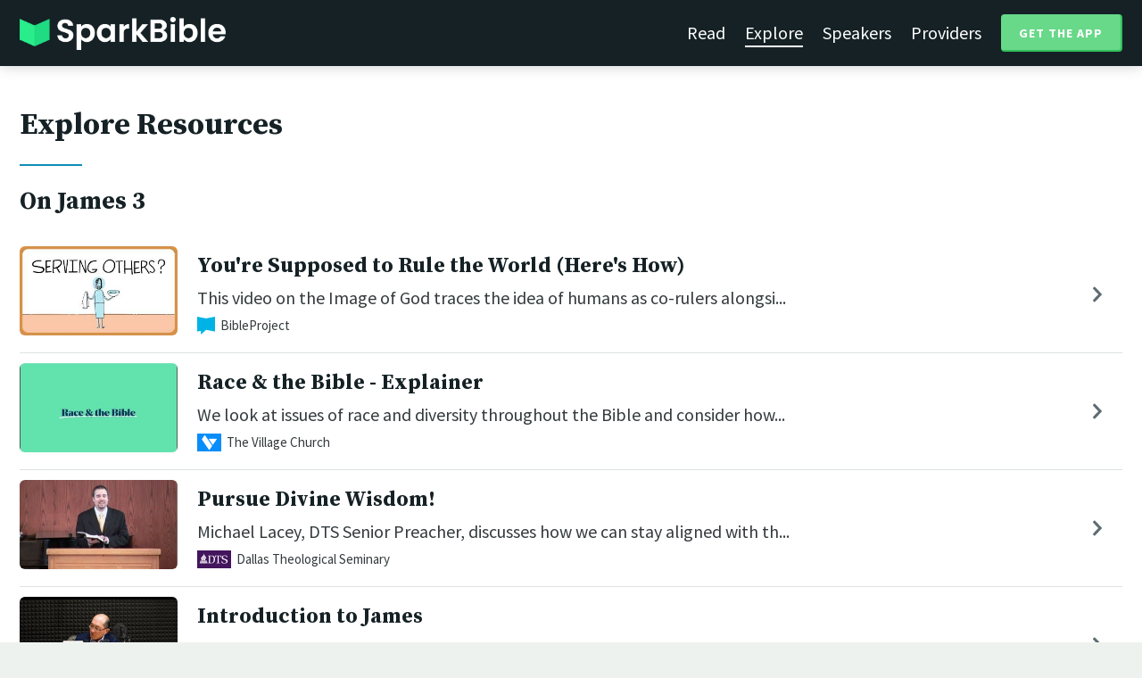

--- FILE ---
content_type: text/html; charset=utf-8
request_url: https://sparkbible.com/explore/James/3
body_size: 15314
content:
<!DOCTYPE html>
<html>
  <head>
    <title>Spark Bible | Learn the Bible with video from top Bible teachers.</title>
    <meta name="viewport" content="width=device-width,initial-scale=1">
    <meta name="description" content="Spark Bible is a new and free Bible study app with video from top Christian Bible teachers. Spark Bible makes it easy to read and learn the Bible at a deeper level. Get more out of reading the Bible with Spark Bible.">
    <link rel="apple-touch-icon" sizes="180x180" href="/apple-touch-icon.png?v=2">
<link rel="icon" type="image/png" sizes="32x32" href="/favicon-32x32.png?v=2">
<link rel="icon" type="image/png" sizes="16x16" href="/favicon-16x16.png?v=2">
<link rel="manifest" href="/site.webmanifest?v=2">
<link rel="shortcut icon" href="/favicon.ico?v=2">
<meta name="msapplication-TileColor" content="#152125">
<meta name="theme-color" content="#152125">

    <meta name="csrf-param" content="authenticity_token" />
<meta name="csrf-token" content="6KJtACfRZ7sgHkCngBt1vCg1gysUnYg7TwrK1w8io_mURCFbGX1_TgA2dkrgsazZPpHrBo-ALMpEMILxVy49mQ" />
    
    <meta property="og:title" content="Learn the Bible with video from top Bible teachers. | Spark Bible">
<meta property="og:description" content="Spark Bible is a new and free Bible study app with video from top Christian Bible teachers. Spark Bible makes it easy to read and learn the Bible at a deeper level. Get more out of reading the Bible with Spark Bible.">
<meta property="og:image" content="https://res.cloudinary.com/sparkbible/image/upload/v1585084458/app_assets/Spark-Bible-app-icon.png">
<meta property="og:url" content="https://sparkbible.com/explore/James/3">

    <link rel="stylesheet" href="https://cdnjs.cloudflare.com/ajax/libs/normalize/8.0.1/normalize.min.css" integrity="sha256-l85OmPOjvil/SOvVt3HnSSjzF1TUMyT9eV0c2BzEGzU=" crossorigin="anonymous" />
    <link rel="stylesheet" href="https://cdn.plyr.io/3.6.2/plyr.css" media="print" onload="this.media='all'; this.onload=null;">
    <script src="https://cdn.plyr.io/3.6.2/plyr.js"></script>
    <script src="https://unpkg.com/@popperjs/core@2"></script>
    <script src="https://unpkg.com/tippy.js@6"></script>
    <script defer src="https://kit.fontawesome.com/72ff33412f.js" data-mutate-approach="sync" crossorigin="anonymous"></script>
    <link rel="stylesheet" href="/assets/application-a5ed54037beda56647664658bdb2d8813e9b1a3daacb8e9cf0c00761c3bcbef0.css" data-turbo-track="reload" />
    
    <script type="importmap" data-turbo-track="reload">{
  "imports": {
    "bible_app": "/assets/bible_app-ad44f877c337e7d32c74e7b98456ee05c08ace3a7a1228a8dd548b5ce6e2ef8a.js",
    "web_app": "/assets/web_app-a02290caf05c8af33489b50d98e757a64ebacd3cb013ab76627f22b15e93ddc1.js",
    "@hotwired/turbo-rails": "/assets/turbo.min-96cbf52c71021ba210235aaeec4720012d2c1df7d2dab3770cfa49eea3bb09da.js",
    "@hotwired/stimulus": "/assets/stimulus.min-900648768bd96f3faeba359cf33c1bd01ca424ca4d2d05f36a5d8345112ae93c.js",
    "@hotwired/stimulus-loading": "/assets/stimulus-loading-1fc59770fb1654500044afd3f5f6d7d00800e5be36746d55b94a2963a7a228aa.js",
    "utils/helpers": "/assets/utils/helpers-4f265faee3cf033048bffca45bfd5fa98ba8b49136f941ff29628e4aaf39b7e3.js",
    "controllers/bible_app/bible": "/assets/controllers/bible_app/bible-87f19c96b261cabe4a0f5d59bf39a128d76855dcd2bf0130ebe91b5b5c036edd.js",
    "controllers/bible_app/bible_settings_controller": "/assets/controllers/bible_app/bible_settings_controller-543b14421b33d4485eb84824078d1da8815457201bb4fbb466dd2625fff57c05.js",
    "controllers/bible_app/constants": "/assets/controllers/bible_app/constants-a8a9e9c008a34bd3acfdab7f256760a42e6b69681b686371d0878ac0965be201.js",
    "controllers/bible_app/footnotes_controller": "/assets/controllers/bible_app/footnotes_controller-509e6c76c4ed6b5876e63e78e3ea9e9804b4c0b12166c6d1e257821ca4e90aba.js",
    "controllers/bible_app": "/assets/controllers/bible_app/index-e77cf38a965f7f5eea49c5409895eb6d799582abf5eddd20843608762b098f14.js",
    "controllers/bible_app/mode_handler": "/assets/controllers/bible_app/mode_handler-5e6c86e4a12b7dba287b84d481fa636a17a5e9f9efbb92d180fe10d4d484f745.js",
    "controllers/bible_app/native_bridge": "/assets/controllers/bible_app/native_bridge-e49575f6d23f93ca957c28ccde300b2bb68eb27ef0da8b5b78895bce1ce8bade.js",
    "controllers/bible_app/resource_highlight": "/assets/controllers/bible_app/resource_highlight-4bdf3a2b839741dfd38d15bac09381e5590abd7ad316137886ce1ec37d867815.js",
    "controllers/bible_app/resource_highlights_controller": "/assets/controllers/bible_app/resource_highlights_controller-47b87131a4e913c50515ca4f453228eafe754a0236b8f08793d8f900fb5adb9c.js",
    "controllers/bible_app/saved_references_controller": "/assets/controllers/bible_app/saved_references_controller-a06fee09922078db9acd5446fe6671273a9826df1e14aedf38657f00e846f377.js",
    "controllers/bible_app/scroll_controller": "/assets/controllers/bible_app/scroll_controller-d7ab5c1ac2907a276ca8c580c8c461945804ea569ec6d2103513bd04a35d1462.js",
    "controllers/bible_app/scroll_handler": "/assets/controllers/bible_app/scroll_handler-88ad2a8e29a51bf595296f9f8f9ee386ffabf770203a75eaf40c3442f1e93464.js",
    "controllers/bible_app/spacing_controller": "/assets/controllers/bible_app/spacing_controller-db6265e1c7104dad578a181575e7aea46ea14c654e5a615e58e9082dccc1be17.js",
    "controllers/bible_app/starting_chapter_controller": "/assets/controllers/bible_app/starting_chapter_controller-137fc2d113be4f9b60079aa759af019e3678865d2b2ed65d4ee4b659196e4bc6.js",
    "controllers/bible_app/tap_handler": "/assets/controllers/bible_app/tap_handler-fe7c08c4d74ffa78cd33fbc1ce7c2c32e5df5c32db2c016501b9104caa9688c6.js",
    "controllers/bible_app/verse": "/assets/controllers/bible_app/verse-da12735d6531502f068a095999245ae142fd842b1a7e854f0fd5bf52db884c5f.js",
    "controllers/bible_app/verse_selection": "/assets/controllers/bible_app/verse_selection-3ae45c8c9e63da60b66ce4249ef30350d8e8d661d30151787b54e9f176df122d.js",
    "controllers/bible_app/verse_selection_controller": "/assets/controllers/bible_app/verse_selection_controller-539591b09e189fe12ddab540e18fba4afc43e4ce58b48b1af5533c7bcf991802.js",
    "controllers/web_app": "/assets/controllers/web_app/index-a87424e64b1cea8b8f8c95d88d0e922814d1d18e8103585aae5e58ef3756169f.js",
    "controllers/web_app/toggle_controller": "/assets/controllers/web_app/toggle_controller-27368eb5692a5a5fecef679d84a9bc21ce80d32d191d77d5050132bbbad7dfde.js",
    "controllers/web_app/video_controller": "/assets/controllers/web_app/video_controller-68c7e96047991e9d9e861c4ec60a08f1a0a2fbea720a667e6fdac61d9769087a.js"
  }
}</script>
<link rel="modulepreload" href="/assets/bible_app-ad44f877c337e7d32c74e7b98456ee05c08ace3a7a1228a8dd548b5ce6e2ef8a.js">
<link rel="modulepreload" href="/assets/web_app-a02290caf05c8af33489b50d98e757a64ebacd3cb013ab76627f22b15e93ddc1.js">
<link rel="modulepreload" href="/assets/turbo.min-96cbf52c71021ba210235aaeec4720012d2c1df7d2dab3770cfa49eea3bb09da.js">
<link rel="modulepreload" href="/assets/stimulus.min-900648768bd96f3faeba359cf33c1bd01ca424ca4d2d05f36a5d8345112ae93c.js">
<link rel="modulepreload" href="/assets/stimulus-loading-1fc59770fb1654500044afd3f5f6d7d00800e5be36746d55b94a2963a7a228aa.js">
<link rel="modulepreload" href="/assets/utils/helpers-4f265faee3cf033048bffca45bfd5fa98ba8b49136f941ff29628e4aaf39b7e3.js">
<link rel="modulepreload" href="/assets/controllers/bible_app/bible-87f19c96b261cabe4a0f5d59bf39a128d76855dcd2bf0130ebe91b5b5c036edd.js">
<link rel="modulepreload" href="/assets/controllers/bible_app/bible_settings_controller-543b14421b33d4485eb84824078d1da8815457201bb4fbb466dd2625fff57c05.js">
<link rel="modulepreload" href="/assets/controllers/bible_app/constants-a8a9e9c008a34bd3acfdab7f256760a42e6b69681b686371d0878ac0965be201.js">
<link rel="modulepreload" href="/assets/controllers/bible_app/footnotes_controller-509e6c76c4ed6b5876e63e78e3ea9e9804b4c0b12166c6d1e257821ca4e90aba.js">
<link rel="modulepreload" href="/assets/controllers/bible_app/index-e77cf38a965f7f5eea49c5409895eb6d799582abf5eddd20843608762b098f14.js">
<link rel="modulepreload" href="/assets/controllers/bible_app/mode_handler-5e6c86e4a12b7dba287b84d481fa636a17a5e9f9efbb92d180fe10d4d484f745.js">
<link rel="modulepreload" href="/assets/controllers/bible_app/native_bridge-e49575f6d23f93ca957c28ccde300b2bb68eb27ef0da8b5b78895bce1ce8bade.js">
<link rel="modulepreload" href="/assets/controllers/bible_app/resource_highlight-4bdf3a2b839741dfd38d15bac09381e5590abd7ad316137886ce1ec37d867815.js">
<link rel="modulepreload" href="/assets/controllers/bible_app/resource_highlights_controller-47b87131a4e913c50515ca4f453228eafe754a0236b8f08793d8f900fb5adb9c.js">
<link rel="modulepreload" href="/assets/controllers/bible_app/saved_references_controller-a06fee09922078db9acd5446fe6671273a9826df1e14aedf38657f00e846f377.js">
<link rel="modulepreload" href="/assets/controllers/bible_app/scroll_controller-d7ab5c1ac2907a276ca8c580c8c461945804ea569ec6d2103513bd04a35d1462.js">
<link rel="modulepreload" href="/assets/controllers/bible_app/scroll_handler-88ad2a8e29a51bf595296f9f8f9ee386ffabf770203a75eaf40c3442f1e93464.js">
<link rel="modulepreload" href="/assets/controllers/bible_app/spacing_controller-db6265e1c7104dad578a181575e7aea46ea14c654e5a615e58e9082dccc1be17.js">
<link rel="modulepreload" href="/assets/controllers/bible_app/starting_chapter_controller-137fc2d113be4f9b60079aa759af019e3678865d2b2ed65d4ee4b659196e4bc6.js">
<link rel="modulepreload" href="/assets/controllers/bible_app/tap_handler-fe7c08c4d74ffa78cd33fbc1ce7c2c32e5df5c32db2c016501b9104caa9688c6.js">
<link rel="modulepreload" href="/assets/controllers/bible_app/verse-da12735d6531502f068a095999245ae142fd842b1a7e854f0fd5bf52db884c5f.js">
<link rel="modulepreload" href="/assets/controllers/bible_app/verse_selection-3ae45c8c9e63da60b66ce4249ef30350d8e8d661d30151787b54e9f176df122d.js">
<link rel="modulepreload" href="/assets/controllers/bible_app/verse_selection_controller-539591b09e189fe12ddab540e18fba4afc43e4ce58b48b1af5533c7bcf991802.js">
<link rel="modulepreload" href="/assets/controllers/web_app/index-a87424e64b1cea8b8f8c95d88d0e922814d1d18e8103585aae5e58ef3756169f.js">
<link rel="modulepreload" href="/assets/controllers/web_app/toggle_controller-27368eb5692a5a5fecef679d84a9bc21ce80d32d191d77d5050132bbbad7dfde.js">
<link rel="modulepreload" href="/assets/controllers/web_app/video_controller-68c7e96047991e9d9e861c4ec60a08f1a0a2fbea720a667e6fdac61d9769087a.js">
<script type="module">import "web_app"</script>
    <script type="text/javascript">
  const isBot = /bot|google|baidu|bing|msn|duckduckbot|teoma|slurp|yandex/i.test(navigator.userAgent);
  if (typeof amplitude === 'undefined' && !isBot) {
    (function(e,t){var n=e.amplitude||{_q:[],_iq:{}};var r=t.createElement("script")
    ;r.type="text/javascript"
    ;r.integrity="sha384-3bSR/uIgD42pCWBeq1//B3mI/hPuWdk0L1EUnQIWfGyMOjs0VEoFLhHMqObtv2BA"
    ;r.crossOrigin="anonymous";r.async=true
    ;r.src="https://cdn.amplitude.com/libs/amplitude-5.10.0-min.gz.js"
    ;r.onload=function(){if(!e.amplitude.runQueuedFunctions){
    console.log("[Amplitude] Error: could not load SDK")}}
    ;var i=t.getElementsByTagName("script")[0];i.parentNode.insertBefore(r,i)
    ;function s(e,t){e.prototype[t]=function(){
    this._q.push([t].concat(Array.prototype.slice.call(arguments,0)));return this}}
    var o=function(){this._q=[];return this}
    ;var a=["add","append","clearAll","prepend","set","setOnce","unset"]
    ;for(var u=0;u<a.length;u++){s(o,a[u])}n.Identify=o;var c=function(){this._q=[]
    ;return this}
    ;var l=["setProductId","setQuantity","setPrice","setRevenueType","setEventProperties"]
    ;for(var p=0;p<l.length;p++){s(c,l[p])}n.Revenue=c
    ;var d=["init","logEvent","logRevenue","setUserId","setUserProperties","setOptOut","setVersionName","setDomain","setDeviceId", "enableTracking", "setGlobalUserProperties","identify","clearUserProperties","setGroup","logRevenueV2","regenerateDeviceId","groupIdentify","onInit","logEventWithTimestamp","logEventWithGroups","setSessionId","resetSessionId"]
    ;function v(e){function t(t){e[t]=function(){
    e._q.push([t].concat(Array.prototype.slice.call(arguments,0)))}}
    for(var n=0;n<d.length;n++){t(d[n])}}v(n);n.getInstance=function(e){
    e=(!e||e.length===0?"$default_instance":e).toLowerCase()
    ;if(!n._iq.hasOwnProperty(e)){n._iq[e]={_q:[]};v(n._iq[e])}return n._iq[e]}
    ;e.amplitude=n})(window,document);

    amplitude.getInstance().init("7e5e650f746b42ce7bb465c64eb8d12a", null, {
      saveEvents: true,
      includeUtm: true,
      includeReferrer: true,
      includeGclid: true
    });

    document.addEventListener('turbo:load', () => {
      amplitude.getInstance().logEvent("Page Loaded", {
        url: window.location.href,
        path: window.location.pathname,
        bodyClass: $1('body').className,
        h1: $1('h1') ? $1('h1').textContent : null,
        h2: $1('h2') ? $1('h2').textContent : null,
      });

      // Add handlers for elements tagged with amplitude data attributes.
      $("[data-amplitude-event]").forEach((el) => {
          const eventTitle = el.dataset.amplitudeEvent;
          let props = {};
          if (el.dataset.amplitudeProps) {
            props = JSON.parse(el.dataset.amplitudeProps);
          }
          switch (el.dataset.amplitudeTrigger) {
            case "click":
              el.addEventListener("click", () => amplitude.getInstance().logEvent(eventTitle, props));
            break;
            case "load":
              amplitude.getInstance().logEvent(eventTitle, props);
            break;
          }
      });
    });
  }
</script>

  </head>

  <body class="resources explore_chapter" data-controller="pageload">

      <header>
        <a class="logo undecorated" href="/"><img src="/assets/shared/logos/Spark-Bible-Logo-Light-6616f3073ddeea533532c0109831a5d9fd3d51bd04f850731a6cfa2071d57af2.png" /></a>
          <nav data-controller="toggle">
  <section data-toggle-target="element" class="nav-menu">
    <a href="/read">Read</a>
    <a class="selected" href="/explore">Explore</a>
    <a href="/speakers">Speakers</a>
    <a href="/providers">Providers</a>
    <a href="#get-app-modal" class="button undecorated" data-turbo="false">
      Get the App
    </a>
  </section>
  <a href="#" data-action="toggle#toggle" class="mobile-menu-icon h-padded undecorated">
    <i class="fa fa-bars"></i>
  </a>
</nav>

      </header>

      <div class="content padded">
        
        <h1>Explore Resources</h1>

  <section class="resources b-padded">
    <h2>On James 3</h2>
    <div class="flex-row resource-row">
  <section class="image">
    <a class="undecorated" href="/r/bibleproject/image-of-god"><img class="rounded video-thumbnail" alt="You&#39;re Supposed to Rule the World (Here&#39;s How)" loading="lazy" src="https://i.ytimg.com/vi/YbipxLDtY8c/mqdefault.jpg" /></a>
  </section>
  <section class="text">
    <h3><a href="/r/bibleproject/image-of-god">You&#39;re Supposed to Rule the World (Here&#39;s How)</a></h3>
    <p class="desc">This video on the Image of God traces the idea of humans as co-rulers alongsi...</p>
    <p class="smallest-text"><img src="https://res-3.cloudinary.com/sparkbible/image/upload/c_fit,h_20,w_52/v1/resource_providers/BibleProject_agfqdk.png" /> BibleProject</p>
  </section>
  <section class="indicator">
    <a class="undecorated" href="/r/bibleproject/image-of-god"><i class="fas fa-chevron-right"></i></a>
  </section>
</div>
<div class="flex-row resource-row">
  <section class="image">
    <a class="undecorated" href="/r/the-village-church/race-the-bible-explainer"><img class="rounded video-thumbnail" alt="Race &amp; the Bible - Explainer" loading="lazy" src="https://i.ytimg.com/vi/HE4Iezb4Ihk/mqdefault.jpg" /></a>
  </section>
  <section class="text">
    <h3><a href="/r/the-village-church/race-the-bible-explainer">Race &amp; the Bible - Explainer</a></h3>
    <p class="desc">We look at issues of race and diversity throughout the Bible and consider how...</p>
    <p class="smallest-text"><img src="https://res-1.cloudinary.com/sparkbible/image/upload/c_fit,h_20,w_52/v1/resource_providers/The-Village-Church_vmspm9.png" /> The Village Church</p>
  </section>
  <section class="indicator">
    <a class="undecorated" href="/r/the-village-church/race-the-bible-explainer"><i class="fas fa-chevron-right"></i></a>
  </section>
</div>
<div class="flex-row resource-row">
  <section class="image">
    <a class="undecorated" href="/r/dallas-theological-seminary/pursue-divine-wisdom"><img class="rounded video-thumbnail" alt="Pursue Divine Wisdom!" loading="lazy" src="https://i.ytimg.com/vi/f9UUnaSiEYU/mqdefault.jpg" /></a>
  </section>
  <section class="text">
    <h3><a href="/r/dallas-theological-seminary/pursue-divine-wisdom">Pursue Divine Wisdom!</a></h3>
    <p class="desc">Michael Lacey, DTS Senior Preacher, discusses how we can stay aligned with th...</p>
    <p class="smallest-text"><img src="https://res-2.cloudinary.com/sparkbible/image/upload/c_fit,h_20,w_52/v1/resource_providers/DTS.png" /> Dallas Theological Seminary</p>
  </section>
  <section class="indicator">
    <a class="undecorated" href="/r/dallas-theological-seminary/pursue-divine-wisdom"><i class="fas fa-chevron-right"></i></a>
  </section>
</div>
<div class="flex-row resource-row">
  <section class="image">
    <a class="undecorated" href="/r/fuller-studio/introduction-to-james"><img class="rounded video-thumbnail" alt="Introduction to James" loading="lazy" src="https://i.ytimg.com/vi/gCBVN03M2AE/mqdefault.jpg" /></a>
  </section>
  <section class="text">
    <h3><a href="/r/fuller-studio/introduction-to-james">Introduction to James</a></h3>
    <p class="desc">Amos Yong introduces James, a letter written to an immigrant diaspora, encour...</p>
    <p class="smallest-text"><img src="https://res-1.cloudinary.com/sparkbible/image/upload/c_fit,h_20,w_52/v1/resource_providers/Fuller-Studio.png" /> Fuller Studio</p>
  </section>
  <section class="indicator">
    <a class="undecorated" href="/r/fuller-studio/introduction-to-james"><i class="fas fa-chevron-right"></i></a>
  </section>
</div>
<div class="flex-row resource-row">
  <section class="image">
    <a class="undecorated" href="/r/seedbed/what-james-teaches-christians-about-life-faith-abson-joseph-session-one"><img class="rounded video-thumbnail" alt="What James Teaches Christians about Life &amp; Faith (Abson Joseph: Session One)" loading="lazy" src="https://i.ytimg.com/vi/_tU00tTWH-0/mqdefault.jpg" /></a>
  </section>
  <section class="text">
    <h3><a href="/r/seedbed/what-james-teaches-christians-about-life-faith-abson-joseph-session-one">What James Teaches Christians about Life &amp; Fait...</a></h3>
    <p class="desc">Get the complete videos and study book here:
https://my.seedbed.com/product/t...</p>
    <p class="smallest-text"><img src="https://res-2.cloudinary.com/sparkbible/image/upload/c_fit,h_20,w_52/Seedbed-2.webp" /> Seedbed</p>
  </section>
  <section class="indicator">
    <a class="undecorated" href="/r/seedbed/what-james-teaches-christians-about-life-faith-abson-joseph-session-one"><i class="fas fa-chevron-right"></i></a>
  </section>
</div>
<div class="flex-row resource-row">
  <section class="image">
    <a class="undecorated" href="/r/tony-evans/overview-of-the-book-of-james"><img class="rounded video-thumbnail" alt="Overview of the Book of James" loading="lazy" src="https://i.ytimg.com/vi/N0sGLUenX2E/mqdefault.jpg" /></a>
  </section>
  <section class="text">
    <h3><a href="/r/tony-evans/overview-of-the-book-of-james">Overview of the Book of James</a></h3>
    <p class="desc">▶ Do you know Jesus as your Savior? https://tonyevans.org/know-jesus-christ/
...</p>
    <p class="smallest-text"><img src="https://res-4.cloudinary.com/sparkbible/image/upload/c_fit,h_20,w_52/v1/resource_providers/Tony-Evans.png" /> Tony Evans</p>
  </section>
  <section class="indicator">
    <a class="undecorated" href="/r/tony-evans/overview-of-the-book-of-james"><i class="fas fa-chevron-right"></i></a>
  </section>
</div>
<div class="flex-row resource-row">
  <section class="image">
    <a class="undecorated" href="/r/bibleproject/overview-james"><img class="rounded video-thumbnail" alt="Book of James Summary: A Complete Animated Overview" loading="lazy" src="https://i.ytimg.com/vi/qn-hLHWwRYY/mqdefault.jpg" /></a>
  </section>
  <section class="text">
    <h3><a href="/r/bibleproject/overview-james">Book of James Summary: A Complete Animated Over...</a></h3>
    <p class="desc">Watch our overview video on the book of James, which breaks down the literary...</p>
    <p class="smallest-text"><img src="https://res-3.cloudinary.com/sparkbible/image/upload/c_fit,h_20,w_52/v1/resource_providers/BibleProject_agfqdk.png" /> BibleProject</p>
  </section>
  <section class="indicator">
    <a class="undecorated" href="/r/bibleproject/overview-james"><i class="fas fa-chevron-right"></i></a>
  </section>
</div>
<div class="flex-row resource-row">
  <section class="image">
    <a class="undecorated" href="/r/seedbed/christians-are-called-to-a-life-of-radical-hospitality-abson-joseph-session-two"><img class="rounded video-thumbnail" alt="Christians Are Called to a Life of Radical Hospitality (Abson Joseph: Session Two)" loading="lazy" src="https://i.ytimg.com/vi/cMTcBYWIwi0/mqdefault.jpg" /></a>
  </section>
  <section class="text">
    <h3><a href="/r/seedbed/christians-are-called-to-a-life-of-radical-hospitality-abson-joseph-session-two">Christians Are Called to a Life of Radical Hosp...</a></h3>
    <p class="desc">Get the complete videos and study book here:
https://my.seedbed.com/product/t...</p>
    <p class="smallest-text"><img src="https://res-2.cloudinary.com/sparkbible/image/upload/c_fit,h_20,w_52/Seedbed-2.webp" /> Seedbed</p>
  </section>
  <section class="indicator">
    <a class="undecorated" href="/r/seedbed/christians-are-called-to-a-life-of-radical-hospitality-abson-joseph-session-two"><i class="fas fa-chevron-right"></i></a>
  </section>
</div>
<div class="flex-row resource-row">
  <section class="image">
    <a class="undecorated" href="/r/bibleproject/new-testament-letters-literary-context"><img class="rounded video-thumbnail" alt="New Testament Letters: Literary Context" loading="lazy" src="https://i.ytimg.com/vi/ZPZ2uABVMKA/mqdefault.jpg" /></a>
  </section>
  <section class="text">
    <h3><a href="/r/bibleproject/new-testament-letters-literary-context">New Testament Letters: Literary Context</a></h3>
    <p class="desc">In the New Testament, there are 21 letters written by early Christian leaders...</p>
    <p class="smallest-text"><img src="https://res-3.cloudinary.com/sparkbible/image/upload/c_fit,h_20,w_52/v1/resource_providers/BibleProject_agfqdk.png" /> BibleProject</p>
  </section>
  <section class="indicator">
    <a class="undecorated" href="/r/bibleproject/new-testament-letters-literary-context"><i class="fas fa-chevron-right"></i></a>
  </section>
</div>
<div class="flex-row resource-row">
  <section class="image">
    <a class="undecorated" href="/r/bibleproject/new-testament-letters-historical-context"><img class="rounded video-thumbnail" alt="New Testament Letters: Historical Context" loading="lazy" src="https://i.ytimg.com/vi/GZuceW7eh5M/mqdefault.jpg" /></a>
  </section>
  <section class="text">
    <h3><a href="/r/bibleproject/new-testament-letters-historical-context">New Testament Letters: Historical Context</a></h3>
    <p class="desc">In the New Testament, there are 21 letters or epistles written by early Chris...</p>
    <p class="smallest-text"><img src="https://res-3.cloudinary.com/sparkbible/image/upload/c_fit,h_20,w_52/v1/resource_providers/BibleProject_agfqdk.png" /> BibleProject</p>
  </section>
  <section class="indicator">
    <a class="undecorated" href="/r/bibleproject/new-testament-letters-historical-context"><i class="fas fa-chevron-right"></i></a>
  </section>
</div>
<div class="flex-row resource-row">
  <section class="image">
    <a class="undecorated" href="/r/bibleproject/overview-new-testament"><img class="rounded video-thumbnail" alt="New Testament Summary: A Complete Animated Overview" loading="lazy" src="https://i.ytimg.com/vi/Q0BrP8bqj0c/mqdefault.jpg" /></a>
  </section>
  <section class="text">
    <h3><a href="/r/bibleproject/overview-new-testament">New Testament Summary: A Complete Animated Over...</a></h3>
    <p class="desc">Watch our overview video on the New Testament. This video breaks down the lit...</p>
    <p class="smallest-text"><img src="https://res-3.cloudinary.com/sparkbible/image/upload/c_fit,h_20,w_52/v1/resource_providers/BibleProject_agfqdk.png" /> BibleProject</p>
  </section>
  <section class="indicator">
    <a class="undecorated" href="/r/bibleproject/overview-new-testament"><i class="fas fa-chevron-right"></i></a>
  </section>
</div>

  </section>
  <section class="get-app-callout">
  Get the free app for more features and content.
  <br>
  <a class="undecorated" href="https://apple.co/3rRxZfy"><img height="42" alt="Download on the App Store" src="/assets/shared/badges/download-on-the-app-store-3ee50cfaac04907fb23f7120324d8dd8333c1267516388341debf5c4304aba00.png" /></a>
  <a class="l-padded undecorated" href="https://play.google.com/store/apps/details?id=com.sparkbible.sparkbible&amp;hl=en&amp;gl=US"><img height="42" alt="Get it on Google Play" src="/assets/shared/badges/google-play-badge-c78da272321ee64e2b114fcc493adbf3b70d8e67fdb1b6c3099c6d976c1282e6.png" /></a>
</section>
  <section class="bible_courses b-padded">
    <h2>Bible Courses</h2>
    <div class="flex-row bible-course-row">
  <section class="image">
    <a class="undecorated" href="/bible_courses/basic-new-testament-interpretation"><img class="rounded video-thumbnail" alt="Basic New Testament Interpretation" loading="lazy" src="https://res.cloudinary.com/sparkbible/image/upload/v1664755723/bible_courses/basic-nt/Gupta_derezl.jpg" /></a>
  </section>
  <section class="text">
    <h3><a href="/bible_courses/basic-new-testament-interpretation">Basic New Testament Interpretation</a></h3>
    <p class="desc">The Bible is an extraordinary compilation of stories, historical accounts, so...</p>
    <p class="smallest-text"><img src="https://res-1.cloudinary.com/sparkbible/image/upload/c_fit,h_20,w_52/v1/resource_providers/Seminary_Now_Logo_Stckd_Cntr_Blue_urvrlp.png" /> Seminary Now</p>
  </section>
  <section class="indicator">
    <a class="undecorated" href="/bible_courses/basic-new-testament-interpretation"><i class="fas fa-chevron-right"></i></a>
  </section>
</div>
<div class="flex-row bible-course-row">
  <section class="image">
    <a class="undecorated" href="/bible_courses/new-testament-backgrounds"><img class="rounded video-thumbnail" alt="New Testament Backgrounds" loading="lazy" src="https://res.cloudinary.com/sparkbible/image/upload/v1664313018/bible_courses/NT-backgrounds/00011-NT-Essentials_o1a9rw.jpg" /></a>
  </section>
  <section class="text">
    <h3><a href="/bible_courses/new-testament-backgrounds">New Testament Backgrounds</a></h3>
    <p class="desc">To understand and apply the Bible well, you need to understand the cultural b...</p>
    <p class="smallest-text"><img src="https://res-1.cloudinary.com/sparkbible/image/upload/c_fit,h_20,w_52/v1/resource_providers/Seminary_Now_Logo_Stckd_Cntr_Blue_urvrlp.png" /> Seminary Now</p>
  </section>
  <section class="indicator">
    <a class="undecorated" href="/bible_courses/new-testament-backgrounds"><i class="fas fa-chevron-right"></i></a>
  </section>
</div>

  </section>
  
  <section class="resources b-padded">
    <h2>Recommended</h2>
    <div class="flex-row resource-row">
  <section class="image">
    <a class="undecorated" href="/r/bibleproject/when-is-god-s-will-done-on-earth-sermon-on-the-mount-episode-1"><img class="rounded video-thumbnail" alt="Jesus Said 2,000 Words That Changed Human History" loading="lazy" src="https://i.ytimg.com/vi/NtKb7CJDUZc/mqdefault.jpg" /></a>
  </section>
  <section class="text">
    <h3><a href="/r/bibleproject/when-is-god-s-will-done-on-earth-sermon-on-the-mount-episode-1">Jesus Said 2,000 Words That Changed Human History</a></h3>
    <p class="desc">Introducing the Weekly Playlist: https://bibleproject.com/playlists/

Join us...</p>
    <p class="smallest-text"><img src="https://res-3.cloudinary.com/sparkbible/image/upload/c_fit,h_20,w_52/v1/resource_providers/BibleProject_agfqdk.png" /> BibleProject</p>
  </section>
  <section class="indicator">
    <a class="undecorated" href="/r/bibleproject/when-is-god-s-will-done-on-earth-sermon-on-the-mount-episode-1"><i class="fas fa-chevron-right"></i></a>
  </section>
</div>
<div class="flex-row resource-row">
  <section class="image">
    <a class="undecorated" href="/r/desiring-god/philippians-1-4-summary-of-philippians-in-nine-steps"><img class="rounded video-thumbnail" alt="Summary of Philippians in Nine Steps: Philippians 1–4" loading="lazy" src="https://i.ytimg.com/vi/bCyNAX6lqLc/mqdefault.jpg" /></a>
  </section>
  <section class="text">
    <h3><a href="/r/desiring-god/philippians-1-4-summary-of-philippians-in-nine-steps">Summary of Philippians in Nine Steps: Philippia...</a></h3>
    <p class="desc">Look at the Book
Teacher: John Piper
Playlist: https://www.youtube.com/playli...</p>
    <p class="smallest-text"><img src="https://res-4.cloudinary.com/sparkbible/image/upload/c_fit,h_20,w_52/v1/resource_providers/Desiring_God.png" /> Desiring God</p>
  </section>
  <section class="indicator">
    <a class="undecorated" href="/r/desiring-god/philippians-1-4-summary-of-philippians-in-nine-steps"><i class="fas fa-chevron-right"></i></a>
  </section>
</div>
<div class="flex-row resource-row">
  <section class="image">
    <a class="undecorated" href="/r/n-t-wright-online/what-does-peace-on-earth-mean-psalms-for-advent-n-t-wright-online"><img class="rounded video-thumbnail" alt="What Does &#39;Peace On Earth&#39; Mean? | Psalms for Advent | N.T. Wright Online" loading="lazy" src="https://i.ytimg.com/vi/SFWensKXByk/mqdefault.jpg" /></a>
  </section>
  <section class="text">
    <h3><a href="/r/n-t-wright-online/what-does-peace-on-earth-mean-psalms-for-advent-n-t-wright-online">What Does &#39;Peace On Earth&#39; Mean? | Psalms for A...</a></h3>
    <p class="desc">It may not always seem like it, but God cares about what happens in this worl...</p>
    <p class="smallest-text"><img src="https://res-5.cloudinary.com/sparkbible/image/upload/c_fit,h_20,w_52/v1/resource_providers/NT-Wright-Online.png" /> N.T. Wright Online</p>
  </section>
  <section class="indicator">
    <a class="undecorated" href="/r/n-t-wright-online/what-does-peace-on-earth-mean-psalms-for-advent-n-t-wright-online"><i class="fas fa-chevron-right"></i></a>
  </section>
</div>
<div class="flex-row resource-row">
  <section class="image">
    <a class="undecorated" href="/r/bibleproject/psalm-8"><img class="rounded video-thumbnail" alt="Psalm 8" loading="lazy" src="https://i.ytimg.com/vi/d_-xvaK4wIw/mqdefault.jpg" /></a>
  </section>
  <section class="text">
    <h3><a href="/r/bibleproject/psalm-8">Psalm 8</a></h3>
    <p class="desc">What exactly is the role of humans in the story of the Bible? Why does God ca...</p>
    <p class="smallest-text"><img src="https://res-3.cloudinary.com/sparkbible/image/upload/c_fit,h_20,w_52/v1/resource_providers/BibleProject_agfqdk.png" /> BibleProject</p>
  </section>
  <section class="indicator">
    <a class="undecorated" href="/r/bibleproject/psalm-8"><i class="fas fa-chevron-right"></i></a>
  </section>
</div>
<div class="flex-row resource-row">
  <section class="image">
    <a class="undecorated" href="/r/desiring-god/have-you-lost-your-love"><img class="rounded video-thumbnail" alt="Have You Lost Your Love?" loading="lazy" src="https://i.ytimg.com/vi/Z1QEkCXZsU4/mqdefault.jpg" /></a>
  </section>
  <section class="text">
    <h3><a href="/r/desiring-god/have-you-lost-your-love">Have You Lost Your Love?</a></h3>
    <p class="desc">Francis Chan

For more resources visit http://desiringGod.org</p>
    <p class="smallest-text"><img src="https://res-4.cloudinary.com/sparkbible/image/upload/c_fit,h_20,w_52/v1/resource_providers/Desiring_God.png" /> Desiring God</p>
  </section>
  <section class="indicator">
    <a class="undecorated" href="/r/desiring-god/have-you-lost-your-love"><i class="fas fa-chevron-right"></i></a>
  </section>
</div>
<div class="flex-row resource-row">
  <section class="image">
    <a class="undecorated" href="/r/bibleproject/john-1-the-word-becomes-human"><img class="rounded video-thumbnail" alt="What It Means for Jesus to Be the &quot;Word of God&quot;" loading="lazy" src="https://i.ytimg.com/vi/XgslCbXOOIE/mqdefault.jpg" /></a>
  </section>
  <section class="text">
    <h3><a href="/r/bibleproject/john-1-the-word-becomes-human">What It Means for Jesus to Be the &quot;Word of God&quot;</a></h3>
    <p class="desc">John begins his Gospel account by introducing Jesus as the Word of God, echoi...</p>
    <p class="smallest-text"><img src="https://res-3.cloudinary.com/sparkbible/image/upload/c_fit,h_20,w_52/v1/resource_providers/BibleProject_agfqdk.png" /> BibleProject</p>
  </section>
  <section class="indicator">
    <a class="undecorated" href="/r/bibleproject/john-1-the-word-becomes-human"><i class="fas fa-chevron-right"></i></a>
  </section>
</div>

  </section>
  
  <section class="speakers b-padded">
    <h2>Speakers</h2>
    <div class="flex-row speaker-row">
  <section class="image">
    <a class="undecorated" href="/speakers/jt-english"><img height="100" width="100" class="circle" alt="JT English" loading="lazy" src="https://res-5.cloudinary.com/sparkbible/image/upload/c_fill,g_face,h_150,w_150/v1/speakers/JT-English.jpg" /></a>
  </section>
  <section class="text">
    <h3><a href="/speakers/jt-english">JT English</a></h3>
    <p>JT English is a pastor at The Village Church in Dallas, Texas, where he leads...</p>
  </section>
  <section class="indicator">
    <a class="undecorated" href="/speakers/jt-english"><i class="fas fa-chevron-right"></i></a>
  </section>
</div>
<div class="flex-row speaker-row">
  <section class="image">
    <a class="undecorated" href="/speakers/tony-evans"><img height="100" width="100" class="circle" alt="Tony Evans" loading="lazy" src="https://res-5.cloudinary.com/sparkbible/image/upload/c_fill,g_face,h_150,w_150/v1/speakers/Tony-Evans.jpg" /></a>
  </section>
  <section class="text">
    <h3><a href="/speakers/tony-evans">Tony Evans</a></h3>
    <p>Dr. Tony Evans is the founder and senior pastor of Oak Cliff Bible Fellowship...</p>
  </section>
  <section class="indicator">
    <a class="undecorated" href="/speakers/tony-evans"><i class="fas fa-chevron-right"></i></a>
  </section>
</div>

  </section>
  
  <section class="resources b-padded">
    <h2>More on James</h2>
    <div class="flex-row resource-row">
  <section class="image">
    <a class="undecorated" href="/r/bibleproject/image-of-god"><img class="rounded video-thumbnail" alt="You&#39;re Supposed to Rule the World (Here&#39;s How)" loading="lazy" src="https://i.ytimg.com/vi/YbipxLDtY8c/mqdefault.jpg" /></a>
  </section>
  <section class="text">
    <h3><a href="/r/bibleproject/image-of-god">You&#39;re Supposed to Rule the World (Here&#39;s How)</a></h3>
    <p class="desc">This video on the Image of God traces the idea of humans as co-rulers alongsi...</p>
    <p class="smallest-text"><img src="https://res-3.cloudinary.com/sparkbible/image/upload/c_fit,h_20,w_52/v1/resource_providers/BibleProject_agfqdk.png" /> BibleProject</p>
  </section>
  <section class="indicator">
    <a class="undecorated" href="/r/bibleproject/image-of-god"><i class="fas fa-chevron-right"></i></a>
  </section>
</div>
<div class="flex-row resource-row">
  <section class="image">
    <a class="undecorated" href="/r/the-village-church/race-the-bible-explainer"><img class="rounded video-thumbnail" alt="Race &amp; the Bible - Explainer" loading="lazy" src="https://i.ytimg.com/vi/HE4Iezb4Ihk/mqdefault.jpg" /></a>
  </section>
  <section class="text">
    <h3><a href="/r/the-village-church/race-the-bible-explainer">Race &amp; the Bible - Explainer</a></h3>
    <p class="desc">We look at issues of race and diversity throughout the Bible and consider how...</p>
    <p class="smallest-text"><img src="https://res-1.cloudinary.com/sparkbible/image/upload/c_fit,h_20,w_52/v1/resource_providers/The-Village-Church_vmspm9.png" /> The Village Church</p>
  </section>
  <section class="indicator">
    <a class="undecorated" href="/r/the-village-church/race-the-bible-explainer"><i class="fas fa-chevron-right"></i></a>
  </section>
</div>
<div class="flex-row resource-row">
  <section class="image">
    <a class="undecorated" href="/r/desiring-god/james-4-13-16-your-life-is-a-mist"><img class="rounded video-thumbnail" alt="Your Life Is a Mist: James 4:13–16, Part 1" loading="lazy" src="https://i.ytimg.com/vi/XJyHWi5AlW8/mqdefault.jpg" /></a>
  </section>
  <section class="text">
    <h3><a href="/r/desiring-god/james-4-13-16-your-life-is-a-mist">Your Life Is a Mist: James 4:13–16, Part 1</a></h3>
    <p class="desc">Look at the Book
Teacher: John Piper
Playlist: https://www.youtube.com/playli...</p>
    <p class="smallest-text"><img src="https://res-4.cloudinary.com/sparkbible/image/upload/c_fit,h_20,w_52/v1/resource_providers/Desiring_God.png" /> Desiring God</p>
  </section>
  <section class="indicator">
    <a class="undecorated" href="/r/desiring-god/james-4-13-16-your-life-is-a-mist"><i class="fas fa-chevron-right"></i></a>
  </section>
</div>
<div class="flex-row resource-row">
  <section class="image">
    <a class="undecorated" href="/r/the-gospel-coalition/paul-tripp-j-d-greear-what-did-james-mean-you-do-not-have-because-you-do-not-ask"><img class="rounded video-thumbnail" alt="What Did James Mean, &#39;You Do Not Have, Because You Do Not Ask&#39;?" loading="lazy" src="https://i.ytimg.com/vi/FQ8FQw1B8tg/mqdefault.jpg" /></a>
  </section>
  <section class="text">
    <h3><a href="/r/the-gospel-coalition/paul-tripp-j-d-greear-what-did-james-mean-you-do-not-have-because-you-do-not-ask">What Did James Mean, &#39;You Do Not Have, Because ...</a></h3>
    <p class="desc">In this episode of TGC Q&amp;A, Paul Tripp and J. D. Greear discuss the question,...</p>
    <p class="smallest-text"><img src="https://res-1.cloudinary.com/sparkbible/image/upload/c_fit,h_20,w_52/v1/resource_providers/The-Gospel-Coalition.png" /> The Gospel Coalition</p>
  </section>
  <section class="indicator">
    <a class="undecorated" href="/r/the-gospel-coalition/paul-tripp-j-d-greear-what-did-james-mean-you-do-not-have-because-you-do-not-ask"><i class="fas fa-chevron-right"></i></a>
  </section>
</div>
<div class="flex-row resource-row">
  <section class="image">
    <a class="undecorated" href="/r/seedbed/n-t-wright-on-worship"><img class="rounded video-thumbnail" alt="N. T. Wright on Worship" loading="lazy" src="https://i.ytimg.com/vi/BEwDfl4Xpko/mqdefault.jpg" /></a>
  </section>
  <section class="text">
    <h3><a href="/r/seedbed/n-t-wright-on-worship">N. T. Wright on Worship</a></h3>
    <p class="desc">https://seedbed.com 

Seedbed&#39;s mission is to gather, connect, and resource ...</p>
    <p class="smallest-text"><img src="https://res-2.cloudinary.com/sparkbible/image/upload/c_fit,h_20,w_52/Seedbed-2.webp" /> Seedbed</p>
  </section>
  <section class="indicator">
    <a class="undecorated" href="/r/seedbed/n-t-wright-on-worship"><i class="fas fa-chevron-right"></i></a>
  </section>
</div>
<div class="flex-row resource-row">
  <section class="image">
    <a class="undecorated" href="/r/dallas-theological-seminary/pursue-divine-wisdom"><img class="rounded video-thumbnail" alt="Pursue Divine Wisdom!" loading="lazy" src="https://i.ytimg.com/vi/f9UUnaSiEYU/mqdefault.jpg" /></a>
  </section>
  <section class="text">
    <h3><a href="/r/dallas-theological-seminary/pursue-divine-wisdom">Pursue Divine Wisdom!</a></h3>
    <p class="desc">Michael Lacey, DTS Senior Preacher, discusses how we can stay aligned with th...</p>
    <p class="smallest-text"><img src="https://res-2.cloudinary.com/sparkbible/image/upload/c_fit,h_20,w_52/v1/resource_providers/DTS.png" /> Dallas Theological Seminary</p>
  </section>
  <section class="indicator">
    <a class="undecorated" href="/r/dallas-theological-seminary/pursue-divine-wisdom"><i class="fas fa-chevron-right"></i></a>
  </section>
</div>
<div class="flex-row resource-row">
  <section class="image">
    <a class="undecorated" href="/r/n-t-wright-online/is-there-a-link-between-suffering-and-joy"><img class="rounded video-thumbnail" alt="Is there a link between suffering and joy? | N.T. Wright" loading="lazy" src="https://i.ytimg.com/vi/4-q-WBJCZJI/mqdefault.jpg" /></a>
  </section>
  <section class="text">
    <h3><a href="/r/n-t-wright-online/is-there-a-link-between-suffering-and-joy">Is there a link between suffering and joy? | N....</a></h3>
    <p class="desc">Is there a link between suffering and joy? N. T. Wright delves into this very...</p>
    <p class="smallest-text"><img src="https://res-5.cloudinary.com/sparkbible/image/upload/c_fit,h_20,w_52/v1/resource_providers/NT-Wright-Online.png" /> N.T. Wright Online</p>
  </section>
  <section class="indicator">
    <a class="undecorated" href="/r/n-t-wright-online/is-there-a-link-between-suffering-and-joy"><i class="fas fa-chevron-right"></i></a>
  </section>
</div>
<div class="flex-row resource-row">
  <section class="image">
    <a class="undecorated" href="/r/crazy-love-ministries/greater-than-day-2"><img class="rounded video-thumbnail" alt="Greater Than: Day 2" loading="lazy" src="https://i.ytimg.com/vi/fSU_b1hm2wU/mqdefault.jpg" /></a>
  </section>
  <section class="text">
    <h3><a href="/r/crazy-love-ministries/greater-than-day-2">Greater Than: Day 2</a></h3>
    <p class="desc">Produced by Next Step Ministries.  For study guides on this video series and ...</p>
    <p class="smallest-text"><img src="https://res-1.cloudinary.com/sparkbible/image/upload/c_fit,h_20,w_52/v1/resource_providers/Crazy-Love_l8zsbm.png" /> Crazy Love Ministries</p>
  </section>
  <section class="indicator">
    <a class="undecorated" href="/r/crazy-love-ministries/greater-than-day-2"><i class="fas fa-chevron-right"></i></a>
  </section>
</div>
<div class="flex-row resource-row">
  <section class="image">
    <a class="undecorated" href="/r/fuller-studio/introduction-to-james"><img class="rounded video-thumbnail" alt="Introduction to James" loading="lazy" src="https://i.ytimg.com/vi/gCBVN03M2AE/mqdefault.jpg" /></a>
  </section>
  <section class="text">
    <h3><a href="/r/fuller-studio/introduction-to-james">Introduction to James</a></h3>
    <p class="desc">Amos Yong introduces James, a letter written to an immigrant diaspora, encour...</p>
    <p class="smallest-text"><img src="https://res-1.cloudinary.com/sparkbible/image/upload/c_fit,h_20,w_52/v1/resource_providers/Fuller-Studio.png" /> Fuller Studio</p>
  </section>
  <section class="indicator">
    <a class="undecorated" href="/r/fuller-studio/introduction-to-james"><i class="fas fa-chevron-right"></i></a>
  </section>
</div>
<div class="flex-row resource-row">
  <section class="image">
    <a class="undecorated" href="/r/tony-evans/overview-of-the-book-of-james"><img class="rounded video-thumbnail" alt="Overview of the Book of James" loading="lazy" src="https://i.ytimg.com/vi/N0sGLUenX2E/mqdefault.jpg" /></a>
  </section>
  <section class="text">
    <h3><a href="/r/tony-evans/overview-of-the-book-of-james">Overview of the Book of James</a></h3>
    <p class="desc">▶ Do you know Jesus as your Savior? https://tonyevans.org/know-jesus-christ/
...</p>
    <p class="smallest-text"><img src="https://res-4.cloudinary.com/sparkbible/image/upload/c_fit,h_20,w_52/v1/resource_providers/Tony-Evans.png" /> Tony Evans</p>
  </section>
  <section class="indicator">
    <a class="undecorated" href="/r/tony-evans/overview-of-the-book-of-james"><i class="fas fa-chevron-right"></i></a>
  </section>
</div>
<div class="flex-row resource-row">
  <section class="image">
    <a class="undecorated" href="/r/bibleproject/generosity"><img class="rounded video-thumbnail" alt="This Lie Can Keep You From Living Generously" loading="lazy" src="https://i.ytimg.com/vi/62CliEkRCso/mqdefault.jpg" /></a>
  </section>
  <section class="text">
    <h3><a href="/r/bibleproject/generosity">This Lie Can Keep You From Living Generously</a></h3>
    <p class="desc">In the story of the Bible, God is depicted as a generous host who provides fo...</p>
    <p class="smallest-text"><img src="https://res-3.cloudinary.com/sparkbible/image/upload/c_fit,h_20,w_52/v1/resource_providers/BibleProject_agfqdk.png" /> BibleProject</p>
  </section>
  <section class="indicator">
    <a class="undecorated" href="/r/bibleproject/generosity"><i class="fas fa-chevron-right"></i></a>
  </section>
</div>
<div class="flex-row resource-row">
  <section class="image">
    <a class="undecorated" href="/r/desiring-god/james-4-13-16-is-god-sovereign-over-evil"><img class="rounded video-thumbnail" alt="Is God Sovereign over Evil? James 4:13–16, Part 2" loading="lazy" src="https://i.ytimg.com/vi/71FulIBaTzU/mqdefault.jpg" /></a>
  </section>
  <section class="text">
    <h3><a href="/r/desiring-god/james-4-13-16-is-god-sovereign-over-evil">Is God Sovereign over Evil? James 4:13–16, Part 2</a></h3>
    <p class="desc">Look at the Book
Teacher: John Piper
Playlist: https://www.youtube.com/playli...</p>
    <p class="smallest-text"><img src="https://res-4.cloudinary.com/sparkbible/image/upload/c_fit,h_20,w_52/v1/resource_providers/Desiring_God.png" /> Desiring God</p>
  </section>
  <section class="indicator">
    <a class="undecorated" href="/r/desiring-god/james-4-13-16-is-god-sovereign-over-evil"><i class="fas fa-chevron-right"></i></a>
  </section>
</div>
<div class="flex-row resource-row">
  <section class="image">
    <a class="undecorated" href="/r/seedbed/what-james-teaches-christians-about-life-faith-abson-joseph-session-one"><img class="rounded video-thumbnail" alt="What James Teaches Christians about Life &amp; Faith (Abson Joseph: Session One)" loading="lazy" src="https://i.ytimg.com/vi/_tU00tTWH-0/mqdefault.jpg" /></a>
  </section>
  <section class="text">
    <h3><a href="/r/seedbed/what-james-teaches-christians-about-life-faith-abson-joseph-session-one">What James Teaches Christians about Life &amp; Fait...</a></h3>
    <p class="desc">Get the complete videos and study book here:
https://my.seedbed.com/product/t...</p>
    <p class="smallest-text"><img src="https://res-2.cloudinary.com/sparkbible/image/upload/c_fit,h_20,w_52/Seedbed-2.webp" /> Seedbed</p>
  </section>
  <section class="indicator">
    <a class="undecorated" href="/r/seedbed/what-james-teaches-christians-about-life-faith-abson-joseph-session-one"><i class="fas fa-chevron-right"></i></a>
  </section>
</div>
<div class="flex-row resource-row">
  <section class="image">
    <a class="undecorated" href="/r/bibleproject/overview-james"><img class="rounded video-thumbnail" alt="Book of James Summary: A Complete Animated Overview" loading="lazy" src="https://i.ytimg.com/vi/qn-hLHWwRYY/mqdefault.jpg" /></a>
  </section>
  <section class="text">
    <h3><a href="/r/bibleproject/overview-james">Book of James Summary: A Complete Animated Over...</a></h3>
    <p class="desc">Watch our overview video on the book of James, which breaks down the literary...</p>
    <p class="smallest-text"><img src="https://res-3.cloudinary.com/sparkbible/image/upload/c_fit,h_20,w_52/v1/resource_providers/BibleProject_agfqdk.png" /> BibleProject</p>
  </section>
  <section class="indicator">
    <a class="undecorated" href="/r/bibleproject/overview-james"><i class="fas fa-chevron-right"></i></a>
  </section>
</div>
<div class="flex-row resource-row">
  <section class="image">
    <a class="undecorated" href="/r/desiring-god/james-1-12-15-is-god-testing-me"><img class="rounded video-thumbnail" alt="Is God Testing Me? James 1:12–15, Part 1" loading="lazy" src="https://i.ytimg.com/vi/vij3KiKt0x8/mqdefault.jpg" /></a>
  </section>
  <section class="text">
    <h3><a href="/r/desiring-god/james-1-12-15-is-god-testing-me">Is God Testing Me? James 1:12–15, Part 1</a></h3>
    <p class="desc">Look at the Book
Teacher: John Piper
Playlist: https://www.youtube.com/playli...</p>
    <p class="smallest-text"><img src="https://res-4.cloudinary.com/sparkbible/image/upload/c_fit,h_20,w_52/v1/resource_providers/Desiring_God.png" /> Desiring God</p>
  </section>
  <section class="indicator">
    <a class="undecorated" href="/r/desiring-god/james-1-12-15-is-god-testing-me"><i class="fas fa-chevron-right"></i></a>
  </section>
</div>
<div class="flex-row resource-row">
  <section class="image">
    <a class="undecorated" href="/r/seedbed/christians-are-called-to-a-life-of-radical-hospitality-abson-joseph-session-two"><img class="rounded video-thumbnail" alt="Christians Are Called to a Life of Radical Hospitality (Abson Joseph: Session Two)" loading="lazy" src="https://i.ytimg.com/vi/cMTcBYWIwi0/mqdefault.jpg" /></a>
  </section>
  <section class="text">
    <h3><a href="/r/seedbed/christians-are-called-to-a-life-of-radical-hospitality-abson-joseph-session-two">Christians Are Called to a Life of Radical Hosp...</a></h3>
    <p class="desc">Get the complete videos and study book here:
https://my.seedbed.com/product/t...</p>
    <p class="smallest-text"><img src="https://res-2.cloudinary.com/sparkbible/image/upload/c_fit,h_20,w_52/Seedbed-2.webp" /> Seedbed</p>
  </section>
  <section class="indicator">
    <a class="undecorated" href="/r/seedbed/christians-are-called-to-a-life-of-radical-hospitality-abson-joseph-session-two"><i class="fas fa-chevron-right"></i></a>
  </section>
</div>
<div class="flex-row resource-row">
  <section class="image">
    <a class="undecorated" href="/r/bibleproject/new-testament-letters-literary-context"><img class="rounded video-thumbnail" alt="New Testament Letters: Literary Context" loading="lazy" src="https://i.ytimg.com/vi/ZPZ2uABVMKA/mqdefault.jpg" /></a>
  </section>
  <section class="text">
    <h3><a href="/r/bibleproject/new-testament-letters-literary-context">New Testament Letters: Literary Context</a></h3>
    <p class="desc">In the New Testament, there are 21 letters written by early Christian leaders...</p>
    <p class="smallest-text"><img src="https://res-3.cloudinary.com/sparkbible/image/upload/c_fit,h_20,w_52/v1/resource_providers/BibleProject_agfqdk.png" /> BibleProject</p>
  </section>
  <section class="indicator">
    <a class="undecorated" href="/r/bibleproject/new-testament-letters-literary-context"><i class="fas fa-chevron-right"></i></a>
  </section>
</div>
<div class="flex-row resource-row">
  <section class="image">
    <a class="undecorated" href="/r/desiring-god/james-1-12-15-does-god-ever-tempt-me-to-sin"><img class="rounded video-thumbnail" alt="Does God Ever Tempt Me to Sin? James 1:12–15, Part 2" loading="lazy" src="https://i.ytimg.com/vi/7mogmXvWk-A/mqdefault.jpg" /></a>
  </section>
  <section class="text">
    <h3><a href="/r/desiring-god/james-1-12-15-does-god-ever-tempt-me-to-sin">Does God Ever Tempt Me to Sin? James 1:12–15, P...</a></h3>
    <p class="desc">Look at the Book
Teacher: John Piper
Playlist: https://www.youtube.com/playli...</p>
    <p class="smallest-text"><img src="https://res-4.cloudinary.com/sparkbible/image/upload/c_fit,h_20,w_52/v1/resource_providers/Desiring_God.png" /> Desiring God</p>
  </section>
  <section class="indicator">
    <a class="undecorated" href="/r/desiring-god/james-1-12-15-does-god-ever-tempt-me-to-sin"><i class="fas fa-chevron-right"></i></a>
  </section>
</div>
<div class="flex-row resource-row">
  <section class="image">
    <a class="undecorated" href="/r/bibleproject/new-testament-letters-historical-context"><img class="rounded video-thumbnail" alt="New Testament Letters: Historical Context" loading="lazy" src="https://i.ytimg.com/vi/GZuceW7eh5M/mqdefault.jpg" /></a>
  </section>
  <section class="text">
    <h3><a href="/r/bibleproject/new-testament-letters-historical-context">New Testament Letters: Historical Context</a></h3>
    <p class="desc">In the New Testament, there are 21 letters or epistles written by early Chris...</p>
    <p class="smallest-text"><img src="https://res-3.cloudinary.com/sparkbible/image/upload/c_fit,h_20,w_52/v1/resource_providers/BibleProject_agfqdk.png" /> BibleProject</p>
  </section>
  <section class="indicator">
    <a class="undecorated" href="/r/bibleproject/new-testament-letters-historical-context"><i class="fas fa-chevron-right"></i></a>
  </section>
</div>
<div class="flex-row resource-row">
  <section class="image">
    <a class="undecorated" href="/r/bibleproject/overview-new-testament"><img class="rounded video-thumbnail" alt="New Testament Summary: A Complete Animated Overview" loading="lazy" src="https://i.ytimg.com/vi/Q0BrP8bqj0c/mqdefault.jpg" /></a>
  </section>
  <section class="text">
    <h3><a href="/r/bibleproject/overview-new-testament">New Testament Summary: A Complete Animated Over...</a></h3>
    <p class="desc">Watch our overview video on the New Testament. This video breaks down the lit...</p>
    <p class="smallest-text"><img src="https://res-3.cloudinary.com/sparkbible/image/upload/c_fit,h_20,w_52/v1/resource_providers/BibleProject_agfqdk.png" /> BibleProject</p>
  </section>
  <section class="indicator">
    <a class="undecorated" href="/r/bibleproject/overview-new-testament"><i class="fas fa-chevron-right"></i></a>
  </section>
</div>

  </section>
  
  <section class="resources b-padded">
    <h2>Newly Added</h2>
    <div class="flex-row resource-row">
  <section class="image">
    <a class="undecorated" href="/r/bibleproject/what-jesus-was-communicating-in-the-beatitudes-sermon-on-the-mount-e2"><img class="rounded video-thumbnail" alt="“Blessed are the Poor in Spirit”: Explore the Meaning of the Beatitudes" loading="lazy" src="https://i.ytimg.com/vi/s9246LGlngs/mqdefault.jpg" /></a>
  </section>
  <section class="text">
    <h3><a href="/r/bibleproject/what-jesus-was-communicating-in-the-beatitudes-sermon-on-the-mount-e2">“Blessed are the Poor in Spirit”: Explore the M...</a></h3>
    <p class="desc">Join us for the second episode exploring the most well-known collection of Je...</p>
    <p class="smallest-text"><img src="https://res-3.cloudinary.com/sparkbible/image/upload/c_fit,h_20,w_52/v1/resource_providers/BibleProject_agfqdk.png" /> BibleProject</p>
  </section>
  <section class="indicator">
    <a class="undecorated" href="/r/bibleproject/what-jesus-was-communicating-in-the-beatitudes-sermon-on-the-mount-e2"><i class="fas fa-chevron-right"></i></a>
  </section>
</div>
<div class="flex-row resource-row">
  <section class="image">
    <a class="undecorated" href="/r/n-t-wright-online/what-does-peace-on-earth-mean-psalms-for-advent-n-t-wright-online"><img class="rounded video-thumbnail" alt="What Does &#39;Peace On Earth&#39; Mean? | Psalms for Advent | N.T. Wright Online" loading="lazy" src="https://i.ytimg.com/vi/SFWensKXByk/mqdefault.jpg" /></a>
  </section>
  <section class="text">
    <h3><a href="/r/n-t-wright-online/what-does-peace-on-earth-mean-psalms-for-advent-n-t-wright-online">What Does &#39;Peace On Earth&#39; Mean? | Psalms for A...</a></h3>
    <p class="desc">It may not always seem like it, but God cares about what happens in this worl...</p>
    <p class="smallest-text"><img src="https://res-5.cloudinary.com/sparkbible/image/upload/c_fit,h_20,w_52/v1/resource_providers/NT-Wright-Online.png" /> N.T. Wright Online</p>
  </section>
  <section class="indicator">
    <a class="undecorated" href="/r/n-t-wright-online/what-does-peace-on-earth-mean-psalms-for-advent-n-t-wright-online"><i class="fas fa-chevron-right"></i></a>
  </section>
</div>
<div class="flex-row resource-row">
  <section class="image">
    <a class="undecorated" href="/r/fuller-studio/introduction-to-1-and-2-timothy"><img class="rounded video-thumbnail" alt="Introduction to 1 and 2 Timothy" loading="lazy" src="https://i.ytimg.com/vi/YNpf16JL0ms/mqdefault.jpg" /></a>
  </section>
  <section class="text">
    <h3><a href="/r/fuller-studio/introduction-to-1-and-2-timothy">Introduction to 1 and 2 Timothy</a></h3>
    <p class="desc">Dr. Mark D. Roberts introduces 1 and 2 Timothy as helpful guides to what fait...</p>
    <p class="smallest-text"><img src="https://res-1.cloudinary.com/sparkbible/image/upload/c_fit,h_20,w_52/v1/resource_providers/Fuller-Studio.png" /> Fuller Studio</p>
  </section>
  <section class="indicator">
    <a class="undecorated" href="/r/fuller-studio/introduction-to-1-and-2-timothy"><i class="fas fa-chevron-right"></i></a>
  </section>
</div>
<div class="flex-row resource-row">
  <section class="image">
    <a class="undecorated" href="/r/desiring-god/philippians-2-25-30-how-to-make-decisions-biblically-when-loving-others-hurts"><img class="rounded video-thumbnail" alt="How to Make Decisions Biblically: Philippians 2:25–30, Part 2" loading="lazy" src="https://i.ytimg.com/vi/3dfgVZ2OZ_w/mqdefault.jpg" /></a>
  </section>
  <section class="text">
    <h3><a href="/r/desiring-god/philippians-2-25-30-how-to-make-decisions-biblically-when-loving-others-hurts">How to Make Decisions Biblically: Philippians 2...</a></h3>
    <p class="desc">Look at the Book
Teacher: John Piper
Playlist: https://www.youtube.com/playli...</p>
    <p class="smallest-text"><img src="https://res-4.cloudinary.com/sparkbible/image/upload/c_fit,h_20,w_52/v1/resource_providers/Desiring_God.png" /> Desiring God</p>
  </section>
  <section class="indicator">
    <a class="undecorated" href="/r/desiring-god/philippians-2-25-30-how-to-make-decisions-biblically-when-loving-others-hurts"><i class="fas fa-chevron-right"></i></a>
  </section>
</div>
<div class="flex-row resource-row">
  <section class="image">
    <a class="undecorated" href="/r/the-gospel-coalition/the-heart-of-god-in-the-call-to-proclaim-john-piper"><img class="rounded video-thumbnail" alt="The Heart of God in the Call to Proclaim - John Piper" loading="lazy" src="https://i.ytimg.com/vi/plOIHz1_OFA/mqdefault.jpg" /></a>
  </section>
  <section class="text">
    <h3><a href="/r/the-gospel-coalition/the-heart-of-god-in-the-call-to-proclaim-john-piper">The Heart of God in the Call to Proclaim - John...</a></h3>
    <p class="desc">Watch John Piper preach about God&#39;s global heart from 2 Corinthians 5 at The ...</p>
    <p class="smallest-text"><img src="https://res-1.cloudinary.com/sparkbible/image/upload/c_fit,h_20,w_52/v1/resource_providers/The-Gospel-Coalition.png" /> The Gospel Coalition</p>
  </section>
  <section class="indicator">
    <a class="undecorated" href="/r/the-gospel-coalition/the-heart-of-god-in-the-call-to-proclaim-john-piper"><i class="fas fa-chevron-right"></i></a>
  </section>
</div>
<div class="flex-row resource-row">
  <section class="image">
    <a class="undecorated" href="/r/southern-seminary/who-was-melchizedek"><img class="rounded video-thumbnail" alt="Who was Melchizedek?" loading="lazy" src="https://i.ytimg.com/vi/hKPqNgCI5F4/mqdefault.jpg" /></a>
  </section>
  <section class="text">
    <h3><a href="/r/southern-seminary/who-was-melchizedek">Who was Melchizedek?</a></h3>
    <p class="desc">Watch more episodes of Honest Answers here: https://www.youtube.com/playlist?...</p>
    <p class="smallest-text"><img src="https://res-3.cloudinary.com/sparkbible/image/upload/c_fit,h_20,w_52/v1/resource_providers/Southern-Seminary.png" /> Southern Seminary</p>
  </section>
  <section class="indicator">
    <a class="undecorated" href="/r/southern-seminary/who-was-melchizedek"><i class="fas fa-chevron-right"></i></a>
  </section>
</div>
<div class="flex-row resource-row">
  <section class="image">
    <a class="undecorated" href="/r/bibleproject/isaiah-61-visual-commentary-a-vision-of-the-new-creation"><img class="rounded video-thumbnail" alt="Isaiah 61 Visual Commentary • A Vision of the New Creation" loading="lazy" src="https://i.ytimg.com/vi/d_Q6WkD_Pas/mqdefault.jpg" /></a>
  </section>
  <section class="text">
    <h3><a href="/r/bibleproject/isaiah-61-visual-commentary-a-vision-of-the-new-creation">Isaiah 61 Visual Commentary • A Vision of the N...</a></h3>
    <p class="desc">What does a restored world look like? The words of Isaiah 61 describe a new c...</p>
    <p class="smallest-text"><img src="https://res-3.cloudinary.com/sparkbible/image/upload/c_fit,h_20,w_52/v1/resource_providers/BibleProject_agfqdk.png" /> BibleProject</p>
  </section>
  <section class="indicator">
    <a class="undecorated" href="/r/bibleproject/isaiah-61-visual-commentary-a-vision-of-the-new-creation"><i class="fas fa-chevron-right"></i></a>
  </section>
</div>
<div class="flex-row resource-row">
  <section class="image">
    <a class="undecorated" href="/r/n-t-wright-online/what-is-the-gospel-n-t-wright-online"><img class="rounded video-thumbnail" alt="What Is The Gospel? | N.T. Wright Online" loading="lazy" src="https://i.ytimg.com/vi/ji0XgjPumVI/mqdefault.jpg" /></a>
  </section>
  <section class="text">
    <h3><a href="/r/n-t-wright-online/what-is-the-gospel-n-t-wright-online">What Is The Gospel? | N.T. Wright Online</a></h3>
    <p class="desc">Evangelion, the word we translate as &#39;Gospel&#39;, was a common enough word in th...</p>
    <p class="smallest-text"><img src="https://res-5.cloudinary.com/sparkbible/image/upload/c_fit,h_20,w_52/v1/resource_providers/NT-Wright-Online.png" /> N.T. Wright Online</p>
  </section>
  <section class="indicator">
    <a class="undecorated" href="/r/n-t-wright-online/what-is-the-gospel-n-t-wright-online"><i class="fas fa-chevron-right"></i></a>
  </section>
</div>
<div class="flex-row resource-row">
  <section class="image">
    <a class="undecorated" href="/r/fuller-studio/introduction-to-exodus"><img class="rounded video-thumbnail" alt="Introduction to Exodus" loading="lazy" src="https://i.ytimg.com/vi/ioMRwGKgLRQ/mqdefault.jpg" /></a>
  </section>
  <section class="text">
    <h3><a href="/r/fuller-studio/introduction-to-exodus">Introduction to Exodus</a></h3>
    <p class="desc">Dr. Dwight Radcliff introduces Exodus and its themes of God’s glory and supre...</p>
    <p class="smallest-text"><img src="https://res-1.cloudinary.com/sparkbible/image/upload/c_fit,h_20,w_52/v1/resource_providers/Fuller-Studio.png" /> Fuller Studio</p>
  </section>
  <section class="indicator">
    <a class="undecorated" href="/r/fuller-studio/introduction-to-exodus"><i class="fas fa-chevron-right"></i></a>
  </section>
</div>
<div class="flex-row resource-row">
  <section class="image">
    <a class="undecorated" href="/r/desiring-god/psalm-1-1-how-to-lose-your-happiness"><img class="rounded video-thumbnail" alt="How to Lose Your Happiness: Psalm 1:1" loading="lazy" src="https://i.ytimg.com/vi/6zHHoYTqWBY/mqdefault.jpg" /></a>
  </section>
  <section class="text">
    <h3><a href="/r/desiring-god/psalm-1-1-how-to-lose-your-happiness">How to Lose Your Happiness: Psalm 1:1</a></h3>
    <p class="desc">Look at the Book
Teacher: John Piper
Playlist: https://www.youtube.com/playli...</p>
    <p class="smallest-text"><img src="https://res-4.cloudinary.com/sparkbible/image/upload/c_fit,h_20,w_52/v1/resource_providers/Desiring_God.png" /> Desiring God</p>
  </section>
  <section class="indicator">
    <a class="undecorated" href="/r/desiring-god/psalm-1-1-how-to-lose-your-happiness"><i class="fas fa-chevron-right"></i></a>
  </section>
</div>
<div class="flex-row resource-row">
  <section class="image">
    <a class="undecorated" href="/r/bibleproject/when-is-god-s-will-done-on-earth-sermon-on-the-mount-episode-1"><img class="rounded video-thumbnail" alt="Jesus Said 2,000 Words That Changed Human History" loading="lazy" src="https://i.ytimg.com/vi/NtKb7CJDUZc/mqdefault.jpg" /></a>
  </section>
  <section class="text">
    <h3><a href="/r/bibleproject/when-is-god-s-will-done-on-earth-sermon-on-the-mount-episode-1">Jesus Said 2,000 Words That Changed Human History</a></h3>
    <p class="desc">Introducing the Weekly Playlist: https://bibleproject.com/playlists/

Join us...</p>
    <p class="smallest-text"><img src="https://res-3.cloudinary.com/sparkbible/image/upload/c_fit,h_20,w_52/v1/resource_providers/BibleProject_agfqdk.png" /> BibleProject</p>
  </section>
  <section class="indicator">
    <a class="undecorated" href="/r/bibleproject/when-is-god-s-will-done-on-earth-sermon-on-the-mount-episode-1"><i class="fas fa-chevron-right"></i></a>
  </section>
</div>
<div class="flex-row resource-row">
  <section class="image">
    <a class="undecorated" href="/r/fuller-studio/introduction-to-james"><img class="rounded video-thumbnail" alt="Introduction to James" loading="lazy" src="https://i.ytimg.com/vi/gCBVN03M2AE/mqdefault.jpg" /></a>
  </section>
  <section class="text">
    <h3><a href="/r/fuller-studio/introduction-to-james">Introduction to James</a></h3>
    <p class="desc">Amos Yong introduces James, a letter written to an immigrant diaspora, encour...</p>
    <p class="smallest-text"><img src="https://res-1.cloudinary.com/sparkbible/image/upload/c_fit,h_20,w_52/v1/resource_providers/Fuller-Studio.png" /> Fuller Studio</p>
  </section>
  <section class="indicator">
    <a class="undecorated" href="/r/fuller-studio/introduction-to-james"><i class="fas fa-chevron-right"></i></a>
  </section>
</div>

  </section>
  


      </div>

      <footer class="smallest-text centered-text">
    <div class="centered-text b-padded">
      <!-- Go to www.addthis.com/dashboard to customize your tools -->
      <div class="addthis_inline_follow_toolbox"></div>
    </div>
    <section>
      <a class="undecorated" href="https://apple.co/3rRxZfy"><img height="50" alt="Download on the App Store" loading="lazy" src="/assets/home/download-on-the-app-store-3ee50cfaac04907fb23f7120324d8dd8333c1267516388341debf5c4304aba00.png" /></a>
      <a class="undecorated" href="https://play.google.com/store/apps/details?id=com.sparkbible.sparkbible&amp;hl=en&amp;gl=US"><img height="50" alt="Get it on Google Play" loading="lazy" src="/assets/home/google-play-badge-c78da272321ee64e2b114fcc493adbf3b70d8e67fdb1b6c3099c6d976c1282e6.png" /></a>
    </section>
    <section id="nav-links">
      <p>
        <a href="/read">Read Online</a> ·
        <a href="/explore">Bible Resources</a> ·
        <a href="/speakers">Bible Speakers</a> ·
        <a href="/providers">Content Providers</a> ·
        <a href="/users/sign_in">Account Login</a> ·
        <a href="mailto:hello@sparkbible.com">Contact Us</a>
      </p>
    </section>
  <section>
    <p>
      &copy; 2026 Spark Bible LLC. All rights reserved.
      &nbsp; / &nbsp;
      <a href="/privacy">Privacy</a> &amp;
      <a href="/terms">Terms</a>
    </p>
    <p>
      Made with <i class="fas fa-heart"></i> in Denver, CO.
    </p>
  </section>
</footer>


      <div id="get-app-modal" class="modal">
  <div class="modal-wrapper">
    <section class="modal-header">
      <a href="#" title="Close" class="modal-close undecorated" data-turbo="false">
        <i class="fas fa-times-circle"></i>
      </a>
    </section>
    <section class="modal-content">
      <section class="v-padded" id="app-store">
        <h3>Visit the App Store</h3>
        <a class="undecorated" href="https://apple.co/3rRxZfy"><img height="63" alt="Download on the App Store" class="h-padded-small" src="/assets/home/download-on-the-app-store-3ee50cfaac04907fb23f7120324d8dd8333c1267516388341debf5c4304aba00.png" /></a>
        <a class="undecorated" href="https://play.google.com/store/apps/details?id=com.sparkbible.sparkbible&amp;hl=en&amp;gl=US"><img height="63" alt="Get it on Google Play" class="h-padded-small" src="/assets/home/google-play-badge-c78da272321ee64e2b114fcc493adbf3b70d8e67fdb1b6c3099c6d976c1282e6.png" /></a>
      </section>
      <section class="v-padded" id="sms">
        <h3>Scan with Your Phone</h3>
        <img width="125" height="125" alt="QR Code" class="qr-code" src="/assets/shared/Get-App_QR-code-2f354e72dc9c70eff6152147d821b7123c1542c1e8d97374ff111d9a567229a2.jpg" />
      </section>
    </section>
  </div>
  <a href="#" data-turbo="false" class="modal-clickable-backdrop"> </a>
</div>


      

      <!-- Termly cookie consent -->
      <script>
        (function () {
          var s = document.createElement('script');
          s.type = 'text/javascript';
          s.async = true;
          s.src = 'https://app.termly.io/embed.min.js';
          s.id = '3f1c9773-0bbe-4f1b-8cca-6f2bae289cfa';
          s.setAttribute("data-name", "termly-embed-banner");
          var x = document.getElementsByTagName('script')[0];
          x.parentNode.insertBefore(s, x);
        })();
      </script>

      <!-- Go to www.addthis.com/dashboard to customize your tools -->
      <script type="text/javascript" src="//s7.addthis.com/js/300/addthis_widget.js#pubid=ra-5e7a755599eefa28"></script>
    </body>
  </html>
